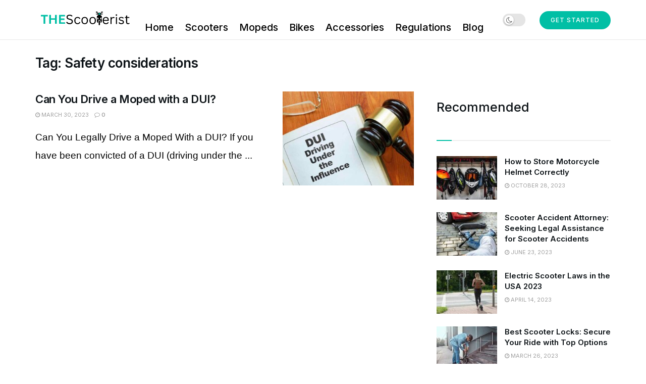

--- FILE ---
content_type: text/html; charset=utf-8
request_url: https://www.google.com/recaptcha/api2/aframe
body_size: 267
content:
<!DOCTYPE HTML><html><head><meta http-equiv="content-type" content="text/html; charset=UTF-8"></head><body><script nonce="5sPOauBPRTjMltqYyCsL0w">/** Anti-fraud and anti-abuse applications only. See google.com/recaptcha */ try{var clients={'sodar':'https://pagead2.googlesyndication.com/pagead/sodar?'};window.addEventListener("message",function(a){try{if(a.source===window.parent){var b=JSON.parse(a.data);var c=clients[b['id']];if(c){var d=document.createElement('img');d.src=c+b['params']+'&rc='+(localStorage.getItem("rc::a")?sessionStorage.getItem("rc::b"):"");window.document.body.appendChild(d);sessionStorage.setItem("rc::e",parseInt(sessionStorage.getItem("rc::e")||0)+1);localStorage.setItem("rc::h",'1768707901173');}}}catch(b){}});window.parent.postMessage("_grecaptcha_ready", "*");}catch(b){}</script></body></html>